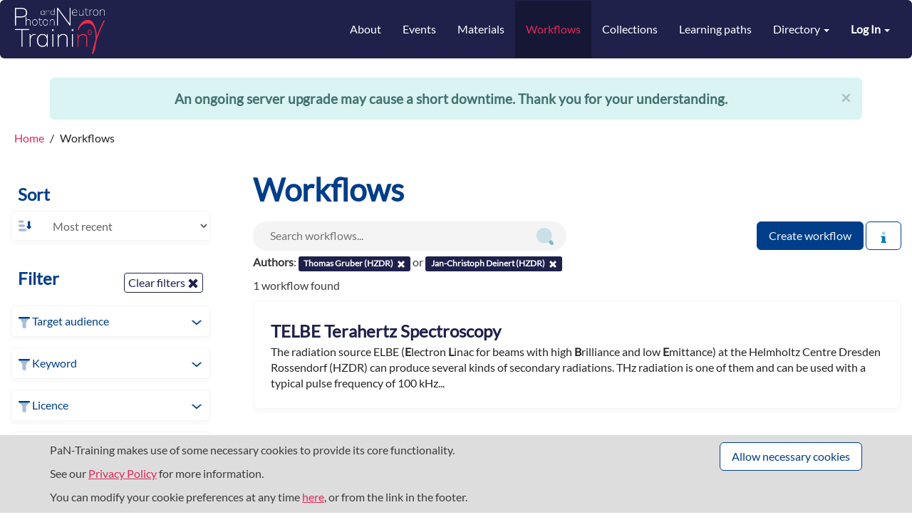

--- FILE ---
content_type: text/html; charset=utf-8
request_url: https://pan-training.eu/workflows?authors%5B%5D=Thomas+Gruber+%28HZDR%29&authors%5B%5D=Jan-Christoph+Deinert+%28HZDR%29
body_size: 5920
content:
<!DOCTYPE html>
<html lang="en">

<head>
  <meta charset="utf-8">
  <meta name="viewport" content="width=device-width, initial-scale=1">
  <title>Workflows - PaN Training</title>
  <link rel="icon" type="image/png" href="/assets/PaN/favicon-8f1d5c1467b8cf2b83ff8106ea1eb4de3a49387c9eea07982d3a520dc2ce2bf4.ico" />
  <link rel="stylesheet" href="/assets/themes/pan-7f87a9df661a489657c007836c296164de74d67f8109ad5938ceb541be6c1fd7.css" media="all" data-turbolinks-track="reload" integrity="sha256-A07JNabEhJimyvymQyMuEIDgu9PkFLjQKBFYtGvASEc=" />
  <script src="/assets/application-70b50b9456abcb3e1b1e39db2af4768cf728226fd806b0f4741dd27e82a6522d.js" data-turbolinks-track="reload" integrity="sha256-45+lawPbBsBXBW+n36xeXsqLT4kF9tShDFuQXQxjUlk="></script>

  <meta name="csrf-param" content="authenticity_token" />
<meta name="csrf-token" content="bre2nRBUD1ryAygA2hmk4llGrkj4wzYFUnyZVI_lGmkniNkjWvEmRQN8vnwJaevldMed-wSKcwJ3TqGWaDP6tA" />


    <meta name="twitter:card" content="summary_large_image" />

<meta name="twitter:image" content="https://pan-training.eu/assets/PaN/pan-training-logo-b686e4cfefbe863ef635449c57c92260708ac80475736f285865746a64e5b2e0.png" />
<meta name="twitter:title" content="PaN Training" />
<meta name="twitter:description" content="Search the portal for courses, events, videos, presentations, learning pathways, handbooks...
All types of resources at all levels for leveraging computational resources in photon and neutron sciences.
" />

<meta property="og:url" content="https://pan-training.eu/workflows?authors%5B%5D=Thomas+Gruber+%28HZDR%29&amp;authors%5B%5D=Jan-Christoph+Deinert+%28HZDR%29" />
<meta property="og:image" content="" />
<meta property="og:title" content="PaN Training" />
<meta property="og:description" content="Search the portal for courses, events, videos, presentations, learning pathways, handbooks...
All types of resources at all levels for leveraging computational resources in photon and neutron sciences.
" />



  
</head>


<body class= >
<header class="unified-header">

  <nav class="navbar navbar-default">
    <div class="container-fluid" id="header-container">
      <div class="navbar-header">
        <button type="button" class="navbar-toggle collapsed" data-toggle="collapse"
                data-target="#navbar-collapse" aria-expanded="false">
          <span class="sr-only">Toggle navigation</span>
          <span class="icon-bar"></span>
          <span class="icon-bar"></span>
          <span class="icon-bar"></span>
        </button>
        <a class="navbar-brand" href="/">
            <img alt="Training eSupport System" src="/assets/PaN/pan-training-logo-b686e4cfefbe863ef635449c57c92260708ac80475736f285865746a64e5b2e0.png" />
        </a>
      </div>

      <div class="collapse navbar-collapse" id="navbar-collapse">
        <ul class="user-options nav navbar-nav navbar-right">
            <li class="dropdown">
  <a class="dropdown-toggle" data-toggle="dropdown" aria-haspopup="true" aria-expanded="true">
    <strong>Log In</strong> <span class="caret"></span>
  </a>
  <ul class="dropdown-menu dropdown-menu-right">
      <li class="dropdown-item">
        <a rel="nofollow" data-method="post" href="/users/auth/oidc">Log in with UmbrellaID</a>
      </li>

    <li class="dropdown-item">
      <a href="/users/sign_in">Login</a>
    </li>

  </ul>
</li>

        </ul>


        <ul class="nav navbar-nav navbar-right">
            <li><a href="/about">About</a></li>
            <li><a href="/events">Events</a></li>
            <li><a href="/materials">Materials</a></li>
            <li class="active"><a href="/workflows">Workflows</a></li>
            <li><a href="/collections">Collections</a></li>
            <li><a href="/learning_paths">Learning paths</a></li>

            <li class="dropdown directory-menu">
              <a href="#" class="dropdown-toggle" data-toggle="dropdown" role="button" aria-haspopup="true"
                 aria-expanded="false">
                Directory <span class="caret"></span>
              </a>
              <ul class="dropdown-menu dropdown-menu-right">
                  <li><a href="/content_providers">Providers</a></li>
              </ul>
            </li>
</ul>      </div>
    </div>
  </nav>

    <div class="container">
      <div class="alert alert-info fade in" id="front-page-announcement">
        <button class="close" data-dismiss="alert" aria-label="close">&times;</button>
        An ongoing server upgrade may cause a short downtime. Thank you for your understanding.
      </div>
    </div>

  <div id="flash-container" class="container-fluid">
    
  </div>
</header>

<div id="cookie-banner">
  <div class="container">
    <div class="row">
      <div class="col-lg-8 col-md-7">
        <p>
  PaN-Training makes use of some necessary cookies to provide its core functionality.

  
</p>
<p>
  See our <a href="/privacy">Privacy Policy</a> for more information.
</p>

        <p>
          You can modify your cookie preferences at any time <a href="/cookies/consent">here</a>,
          or from the link in the footer.
        </p>
      </div>

      <div class="col-lg-4 col-md-5 text-right">
        <a class="btn btn-default" rel="nofollow" data-method="post" href="/cookies/consent?allow=necessary">Allow necessary cookies</a>
        
      </div>
    </div>
  </div>
</div>



<div id="main-container" class="container-fluid">
  <div class="breadcrumbs hidden-xs">
  <ol class="breadcrumb" itemscope itemtype="http://schema.org/BreadcrumbList">
      <li itemprop="itemListElement" itemscope itemtype="http://schema.org/ListItem">

          <a href="/" itemscope itemtype="http://schema.org/Thing" itemprop="item">
            <span itemprop="name">Home</span>
          </a>
        <meta itemprop="position" content="1"/>
      </li>
    <li class="active">Workflows</li>
  </ol>
</div>


  <div class="wrapper">
    <div id="sidebar" class="popout-sidebar">
      <h3 class="nav-heading" id="sidebar-header">
  Filter
  <button href="#" class="btn btn-link pull-right" id="sidebar-close"><i class="icon-lg icon cross-icon"></i></button>
</h3>






<ul class="unstyled nav-simple facet-sort-wrap">
  <li><h4 class="nav-heading">Sort</h4></li>
  <li class="sidebar-group">
    <ul>
      <li class="facet-sort-group">
        <span class="icon icon-lg sort-icon facet-sort-icon"></span>
        <select name="sort" id="sort" onchange="redirect_to_sort_url()" class="form-control facet-select font-size-sm facet-sort"><option value="new">Most recent</option>
<option value="mod">Last modified</option>
<option value="desc">Title descending</option>
<option value="asc">Title ascending</option></select>
      </li>
    </ul>
  </li>
</ul>


<ul class="unstyled nav-simple">
  <li>
    <h4 class="nav-heading">
      Filter
        <a class="btn btn-xs btn-secondary font-size-sm clear-filters-btn" href="/workflows">
          Clear filters <i class="glyphicon glyphicon-remove"></i>
</a>    </h4>
  </li>



    
  <li class="sidebar-group mt-4">
    <ul>
      <li>
        <div class="nav-heading filter-heading"><span class="icon icon-md filter-icon"></span>

          <span>
            Target audience
          </span>

          <div class="pull-right filter-expand"><i class="icon icon-md expand-icon"></i></div>
        </div>
      </li>


        <li class="nav-item" style="display: none;">
          <a title="PaN Community" class="facet-option" href="/workflows?authors%5B%5D=Thomas+Gruber+%28HZDR%29&amp;authors%5B%5D=Jan-Christoph+Deinert+%28HZDR%29&amp;target_audience=PaN+Community"><span class="facet-label">PaN Community</span><span class="facet-count">1</span></a>
        </li>

      <li class="expand-filters" style="display:none;">
        <a href="#">Show N_FILTERS more</a>
      </li>
    </ul>
  </li>

    
  <li class="sidebar-group mt-4">
    <ul>
      <li>
        <div class="nav-heading filter-heading"><span class="icon icon-md filter-icon"></span>

          <span>
            Keyword
          </span>

          <div class="pull-right filter-expand"><i class="icon icon-md expand-icon"></i></div>
        </div>
      </li>


        <li class="nav-item" style="display: none;">
          <a title="Higgs" class="facet-option" href="/workflows?authors%5B%5D=Thomas+Gruber+%28HZDR%29&amp;authors%5B%5D=Jan-Christoph+Deinert+%28HZDR%29&amp;keywords=Higgs"><span class="facet-label">Higgs</span><span class="facet-count">1</span></a>
        </li>
        <li class="nav-item" style="display: none;">
          <a title="data analysis" class="facet-option" href="/workflows?authors%5B%5D=Thomas+Gruber+%28HZDR%29&amp;authors%5B%5D=Jan-Christoph+Deinert+%28HZDR%29&amp;keywords=data+analysis"><span class="facet-label">data analysis</span><span class="facet-count">1</span></a>
        </li>
        <li class="nav-item" style="display: none;">
          <a title="dataset" class="facet-option" href="/workflows?authors%5B%5D=Thomas+Gruber+%28HZDR%29&amp;authors%5B%5D=Jan-Christoph+Deinert+%28HZDR%29&amp;keywords=dataset"><span class="facet-label">dataset</span><span class="facet-count">1</span></a>
        </li>
        <li class="nav-item" style="display: none;">
          <a title="spectroscopy" class="facet-option" href="/workflows?authors%5B%5D=Thomas+Gruber+%28HZDR%29&amp;authors%5B%5D=Jan-Christoph+Deinert+%28HZDR%29&amp;keywords=spectroscopy"><span class="facet-label">spectroscopy</span><span class="facet-count">1</span></a>
        </li>
        <li class="nav-item" style="display: none;">
          <a title="terahertz" class="facet-option" href="/workflows?authors%5B%5D=Thomas+Gruber+%28HZDR%29&amp;authors%5B%5D=Jan-Christoph+Deinert+%28HZDR%29&amp;keywords=terahertz"><span class="facet-label">terahertz</span><span class="facet-count">1</span></a>
        </li>

      <li class="expand-filters" style="display:none;">
        <a href="#">Show N_FILTERS more</a>
      </li>
    </ul>
  </li>

    
  <li class="sidebar-group mt-4">
    <ul>
      <li>
        <div class="nav-heading filter-heading"><span class="icon icon-md filter-icon"></span>

          <span>
            Licence
          </span>

          <div class="pull-right filter-expand"><i class="icon icon-md expand-icon"></i></div>
        </div>
      </li>


        <li class="nav-item" style="display: none;">
          <a title="Creative Commons Attribution 4.0 International" class="facet-option" href="/workflows?authors%5B%5D=Thomas+Gruber+%28HZDR%29&amp;authors%5B%5D=Jan-Christoph+Deinert+%28HZDR%29&amp;licence=Creative+Commons+Attribution+4.0+International"><span class="facet-label">Creative Commons Attribution 4.0 International</span><span class="facet-count">1</span></a>
        </li>

      <li class="expand-filters" style="display:none;">
        <a href="#">Show N_FILTERS more</a>
      </li>
    </ul>
  </li>

    
  <li class="sidebar-group mt-4">
    <ul>
      <li>
        <div class="nav-heading filter-heading"><span class="icon icon-md filter-icon"></span>

          <span>
            Author
          </span>

          <div class="pull-right filter-expand"><i class="icon icon-md expand-icon"></i></div>
        </div>
      </li>


        <li class="nav-item active" style="display: none;">
          <a title="Jan-Christoph Deinert (HZDR)" class="facet-option" href="/workflows?authors=Thomas+Gruber+%28HZDR%29"><span class="facet-label">Jan-Christoph Deinert (HZDR)</span><i class="remove-facet-icon glyphicon glyphicon-remove"></i></a>
        </li>
        <li class="nav-item active" style="display: none;">
          <a title="Thomas Gruber (HZDR)" class="facet-option" href="/workflows?authors=Jan-Christoph+Deinert+%28HZDR%29"><span class="facet-label">Thomas Gruber (HZDR)</span><i class="remove-facet-icon glyphicon glyphicon-remove"></i></a>
        </li>
        <li class="nav-item" style="display: none;">
          <a title="Oliver Knodel (HZDR)" class="facet-option" href="/workflows?authors%5B%5D=Thomas+Gruber+%28HZDR%29&amp;authors%5B%5D=Jan-Christoph+Deinert+%28HZDR%29&amp;authors%5B%5D=Oliver+Knodel+%28HZDR%29"><span class="facet-label">Oliver Knodel (HZDR)</span><span class="facet-count">3</span></a>
        </li>
        <li class="nav-item" style="display: none;">
          <a title="Krisztian Pozsa (PSI)" class="facet-option" href="/workflows?authors%5B%5D=Thomas+Gruber+%28HZDR%29&amp;authors%5B%5D=Jan-Christoph+Deinert+%28HZDR%29&amp;authors%5B%5D=Krisztian+Pozsa+%28PSI%29"><span class="facet-label">Krisztian Pozsa (PSI)</span><span class="facet-count">2</span></a>
        </li>

      <li class="expand-filters" style="display:none;">
        <a href="#">Show N_FILTERS more</a>
      </li>
    </ul>
  </li>

    
  <li class="sidebar-group mt-4">
    <ul>
      <li>
        <div class="nav-heading filter-heading"><span class="icon icon-md filter-icon"></span>

          <span>
            Contributor
          </span>

          <div class="pull-right filter-expand"><i class="icon icon-md expand-icon"></i></div>
        </div>
      </li>


        <li class="nav-item" style="display: none;">
          <a title="Oliver Knodel (HZDR)" class="facet-option" href="/workflows?authors%5B%5D=Thomas+Gruber+%28HZDR%29&amp;authors%5B%5D=Jan-Christoph+Deinert+%28HZDR%29&amp;contributors=Oliver+Knodel+%28HZDR%29"><span class="facet-label">Oliver Knodel (HZDR)</span><span class="facet-count">1</span></a>
        </li>

      <li class="expand-filters" style="display:none;">
        <a href="#">Show N_FILTERS more</a>
      </li>
    </ul>
  </li>




</ul>


    </div>

  <div id="content">
    <h2>Workflows</h2>

    <div class="search-panel my-3">
  <div class="row">
    <div class="col-sm-6">
        

<div class="searchbox-sm">
  <form role="form" action="/workflows" accept-charset="UTF-8" method="get">
    <div class="searchbox-wrapper">
      <input type="text" name="q" id="q" class="searchbox-field" placeholder="Search workflows..." />
      <button type="submit" class="searchbox-btn">
        <i class="icon icon-h4 search-icon"></i>
      </button>
    </div>
</form></div>

    </div>
    <div class="col-sm-6 text-right">
        <button class="btn btn-secondary pull-left" id="sidebar-toggle" type="button" autocomplete="off">
          <i class="fa fa-filter"></i> Filters
        </button>
            <a class="btn btn-primary" href="/workflows/new">
        Create workflow
</a>      <a tabindex="0" class="btn btn-default has-popover" data-toggle="popover" data-placement="bottom" data-title="What are workflows in PaN-Training?" data-html="true" data-content="
        <p>Training workflows in PaN-Training are visual, step-by-step protocols that allow users to navigate materials in PaN-Training in topic- or task-related ways.<br>
For example, they may encapsulate typical stages of particular kinds of data analysis (protein sequence analysis, structure analysis, etc.), where each stage/node in the workflow represents a given analysis step and links to the corresponding training resources.</p>

"><i class="icon icon-md information-icon"></i><span class="hidden-xs"></span></a>
    </div>
  </div>
  <div class="row">
    <div class="col-xs-12">
      <div class="pull-right">
        
      </div>
        <div class="hidden-xs">
          
  <p>
    <b>Authors</b>:
              <span class="active-filters">
                <a title="Thomas Gruber (HZDR)" class="label label-default filter-button" href="/workflows?authors=Jan-Christoph+Deinert+%28HZDR%29"><span class="facet-label">Thomas Gruber (HZDR)</span><i class="remove-facet-icon glyphicon glyphicon-remove"></i></a>
                  or
              </span>
              <span class="active-filters">
                <a title="Jan-Christoph Deinert (HZDR)" class="label label-default filter-button" href="/workflows?authors=Thomas+Gruber+%28HZDR%29"><span class="facet-label">Jan-Christoph Deinert (HZDR)</span><i class="remove-facet-icon glyphicon glyphicon-remove"></i></a>
              </span>
  </p>


        </div>
        <div class="search-results-count">
          1 workflow found
        </div>
    </div>
  </div>
</div>


        <ul class="masonry media-grid">
          <li class="masonry-brick media-item long">
  <a class="link-overlay" href="/workflows/telbe">
    <div class="masonry-brick-heading">
      <div class="masonry-icons">
      </div>
      <h4>
        TELBE Terahertz Spectroscopy
      </h4>
    </div>

    <div class="markdown-description">
      <p>The radiation source ELBE (<strong>E</strong>lectron <strong>L</strong>inac for beams with high <strong>B</strong>rilliance and low <strong>E</strong>mittance) at the Helmholtz Centre Dresden Rossendorf (HZDR) can produce several kinds of secondary radiations. THz radiation is one of them and can be used with a typical pulse frequency of 100 kHz...</p>

    </div>
</a></li>

    </ul>



    


  </div>
</div>

</div>

<footer class="footer">
  <div class="container">
    <div class="row">
      <div class="col-sm-4 col-xs-6">
        <div class="footer-logo footer-item">
          <img alt="Training eSupport System" src="/assets/PaN/pan-training-logo-b686e4cfefbe863ef635449c57c92260708ac80475736f285865746a64e5b2e0.png" />
        </div>

        <div class="footer-item contact-link">
          <a href="mailto:pan-training@hzdr.de">pan-training@hzdr.de</a><br/>
        </div>

              <div class="footer-item">
                <a href="https://www.hzdr.de/db/Cms?pOid=10115&amp;pNid=0">Imprint</a>
              </div>

        <a class="btn btn-primary btn-sm" style="margin-top: 1em" href="/about/registering">Contribute</a>
      </div>

      <div class="col-sm-4 col-xs-6 text-left">
        <div class="footer-item">
          <a href="/about">About PaN-Training</a>
        </div>
        <div class="footer-item">
          <a href="/about/us#funding">Funding &amp; acknowledgements</a>
        </div>
        <div class="footer-item">
          <a href="/privacy">Privacy</a>
        </div>
          <div class="footer-item">
            <a href="/cookies/consent">Cookie preferences</a>
          </div>
       
      </div>

      <div class="col-sm-4 col-xs-6 text-left">
        <div class="footer-item">
          Version: <code>1.5.1</code>
        </div>

        <div class="footer-item">
          <a target="_blank" rel="noopener" href="https://github.com/ElixirTeSS/TeSS">Source code</a>
        </div>

        <div class="footer-item">
          <a href="/api/json_api">API documentation</a>
        </div>


      </div>

      <div class="col-xs-12">
  <hr/>
  <div class="supporters">
        <a class="footer-logo" target="_blank" rel="noopener" href="https://www.daphne4nfdi.de">
          <img src="/assets/PaN/daphne-73e6e565a3b9d83caf997a7e215217fefc641641a9af142fdaf76b161e6f0a15.png" />
</a>        <a class="footer-logo" target="_blank" rel="noopener" href="https://www.panosc.eu">
          <img src="/assets/PaN/panosc-96e09cc588d9c7a1fced3aa1ac583612283aaed376c565c7b7176f6f48ee5057.png" />
</a>
      <div class="eu-notice">
        <img src="/assets/elixir/eu-flag-ec4ad67ce44799fca07cde8d11d47a7720dd1146918846219fc2ea36bb485b31.svg" />
        <div>
          The training portal for the photon &amp; neutron community is supported through the  <a href="https://cordis.europa.eu/programme/id/H2020" target="_blank" ,="" class="expands-footer-link">European Union's Horizon 2020 research and innovation programme</a>,  under grant agreement <a href="https://cordis.europa.eu/project/id/857641" target="_blank" ,="" class="expands-footer-link">857641</a>,   <a href="https://cordis.europa.eu/project/id/823852" target="_blank" ,="" class="expands-footer-link">823852</a>, the  <a href="https://cordis.europa.eu/programme/id/HORIZON" target="_blank" ,="" class="expands-footer-link">Horizon Europe Framework</a>  under grant agreement <a href="https://cordis.europa.eu/project/id/101129751" target="_blank" ,="" class="expands-footer-link">101129751</a>, and the consortium <a href="https://www.daphne4nfdi.de" target="_blank" ,="" class="expands-footer-link">DAPHNE4NFDI</a>  in the context of the work of the NFDI e.V. under the DFG - project number  <a href="https://gepris.dfg.de/gepris/projekt/460248799" target="_blank" ,="" class="expands-footer-link">460248799</a>.

        </div>
      </div>
  </div>
</div>

    </div>
  </div>
</footer>


</body>
</html>


--- FILE ---
content_type: image/svg+xml
request_url: https://pan-training.eu/assets/themes/pan/icons/collapse-icon-653d52fb9016a3e3173fa970c4eb1ea6c70f41a2ca5ebea452ce1de750930df0.svg
body_size: 237
content:
<svg width="16" height="8" viewBox="0 0 16 8" fill="none" xmlns="http://www.w3.org/2000/svg">
  <path d="M7.99669 0.567999L15.4527 7.016L12.7167 7.016L7.99669 2.872L3.27669 7.016L0.540688 7.016L7.99669 0.567999Z" fill="#003E89"/>
</svg>


--- FILE ---
content_type: image/svg+xml
request_url: https://pan-training.eu/assets/elixir/eu-flag-ec4ad67ce44799fca07cde8d11d47a7720dd1146918846219fc2ea36bb485b31.svg
body_size: 1731
content:
<svg xmlns="http://www.w3.org/2000/svg" viewBox="0 0 600 400" width="600" height="400">
  <!-- Transparent background -->
  <rect x="0" y="0" width="600" height="400" fill="none"/>

  <!-- White border -->
  <rect x="5" y="5" width="590" height="390" fill="none" stroke="white" stroke-width="10"/>

  <!-- Center group -->
  <g transform="translate(300,200)">
    <!-- Star definition (21 unit height) -->
    <defs>
      <polygon id="star" points="0,-21 6.651,-6.489 19.971,-6.489 8.745,2.478 13.281,15.771 0,8.4 -13.281,15.771 -8.745,2.478 -19.971,-6.489 -6.651,-6.489"/>
    </defs>

    <!-- 12 stars on a smaller 120-radius circle -->
    <g fill="white">
      <g transform="rotate(0) translate(0,-120) rotate(0)"><use href="#star"/></g>
      <g transform="rotate(30) translate(0,-120) rotate(-30)"><use href="#star"/></g>
      <g transform="rotate(60) translate(0,-120) rotate(-60)"><use href="#star"/></g>
      <g transform="rotate(90) translate(0,-120) rotate(-90)"><use href="#star"/></g>
      <g transform="rotate(120) translate(0,-120) rotate(-120)"><use href="#star"/></g>
      <g transform="rotate(150) translate(0,-120) rotate(-150)"><use href="#star"/></g>
      <g transform="rotate(180) translate(0,-120) rotate(-180)"><use href="#star"/></g>
      <g transform="rotate(210) translate(0,-120) rotate(-210)"><use href="#star"/></g>
      <g transform="rotate(240) translate(0,-120) rotate(-240)"><use href="#star"/></g>
      <g transform="rotate(270) translate(0,-120) rotate(-270)"><use href="#star"/></g>
      <g transform="rotate(300) translate(0,-120) rotate(-300)"><use href="#star"/></g>
      <g transform="rotate(330) translate(0,-120) rotate(-330)"><use href="#star"/></g>
    </g>
  </g>
</svg>

